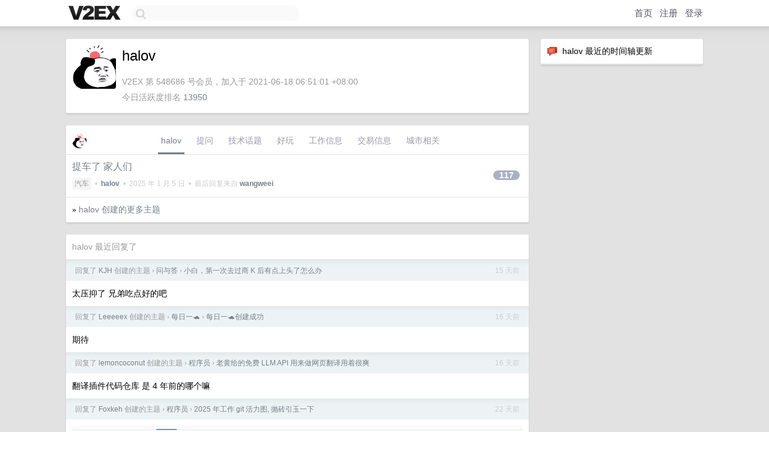

--- FILE ---
content_type: text/html; charset=UTF-8
request_url: https://v2ex.com/member/halov
body_size: 5762
content:
<!DOCTYPE html>
<html lang="zh-CN">
<head>
    <meta name="Content-Type" content="text/html;charset=utf-8">
    <meta name="Referrer" content="unsafe-url">
    <meta content="True" name="HandheldFriendly">
    
    <meta name="theme-color" content="#ffffff">
    
    
    <meta name="apple-mobile-web-app-capable" content="yes" />
<meta name="mobile-web-app-capable" content="yes" />
<meta name="detectify-verification" content="d0264f228155c7a1f72c3d91c17ce8fb" />
<meta name="p:domain_verify" content="b87e3b55b409494aab88c1610b05a5f0"/>
<meta name="alexaVerifyID" content="OFc8dmwZo7ttU4UCnDh1rKDtLlY" />
<meta name="baidu-site-verification" content="D00WizvYyr" />
<meta name="msvalidate.01" content="D9B08FEA08E3DA402BF07ABAB61D77DE" />
<meta property="wb:webmaster" content="f2f4cb229bda06a4" />
<meta name="google-site-verification" content="LM_cJR94XJIqcYJeOCscGVMWdaRUvmyz6cVOqkFplaU" />
<meta name="wwads-cn-verify" content="c8ffe9a587b126f152ed3d89a146b445" />
<script type="text/javascript" src="https://cdn.wwads.cn/js/makemoney.js" async></script>
<script async src="https://pagead2.googlesyndication.com/pagead/js/adsbygoogle.js?client=ca-pub-5060390720525238"
     crossorigin="anonymous"></script>
    
    <title>V2EX › halov</title>
    <link rel="dns-prefetch" href="https://static.v2ex.com/" />
<link rel="dns-prefetch" href="https://cdn.v2ex.com/" />
<link rel="dns-prefetch" href="https://i.v2ex.co/" />
<link rel="dns-prefetch" href="https://www.google-analytics.com/" />    
    <style>
        body {
            min-width: 820px;
            font-family: "Helvetica Neue", "Luxi Sans", "Segoe UI", "Hiragino Sans GB", "Microsoft Yahei", sans-serif, "Apple Logo";
        }
    </style>
    <link rel="stylesheet" type="text/css" media="screen" href="/assets/c5cbeb747d47558e3043308a6db51d2046fbbcae-combo.css?t=1769608800">
    
    <script>
        const SITE_NIGHT = 0;
    </script>
    <link rel="stylesheet" href="/static/css/vendor/tomorrow.css?v=3c006808236080a5d98ba4e64b8f323f" type="text/css">
    
    <link rel="icon" sizes="192x192" href="/static/icon-192.png">
    <link rel="apple-touch-icon" sizes="180x180" href="/static/apple-touch-icon-180.png?v=91e795b8b5d9e2cbf2d886c3d4b7d63c">
    
    <link rel="shortcut icon" href="https://cdn.v2ex.com/avatar/c192/717c/548686_large.png?m=1735521196" type="image/png">
    
    
    <link rel="manifest" href="/manifest.webmanifest">
    <script>
        const LANG = 'zhcn';
        const FEATURES = ['search', 'favorite-nodes-sort'];
    </script>
    <script src="/assets/e018fd2b900d7499242ac6e8286c94e0e0cc8e0d-combo.js?t=1769608800" defer></script>
    <meta name="description" content="halov&#39;s profile on V2EX">
    
    <link rel="alternate" type="application/atom+xml" href="/feed/member/halov.xml">
    
    
    <link rel="canonical" href="https://www.v2ex.com/member/halov">
    
    

<script>
	document.addEventListener("DOMContentLoaded", function(event) {
		protectTraffic();

        tippy('[title]', {
        placement: 'bottom',
        arrow: true,
        arrowTransform: 'translateY(-2px)'
        });

        

        const topicLinks = document.getElementsByClassName('topic-link');
const moreLinks = document.getElementsByClassName('count_livid');
const orangeLinks = document.getElementsByClassName('count_orange');
// merge non-duplicate arrays
const links = Array.from(new Set([...topicLinks, ...moreLinks, ...orangeLinks]));
for (link in links) {
    let aLink = links[link];
    if (aLink === undefined) {
        continue;
    }
    if (!aLink.hasAttribute || !aLink.hasAttribute('href')) {
        continue;
    }
    let href = aLink.getAttribute('href');
    if (href && href.startsWith('/t/')) {
        // href is something like "/t/1234#reply567"
        const topicID = href.split('/')[2].split('#')[0];
        const key = "tp" + topicID;
        const value = lscache.get(key);
        if (value) {
            const anchor = href.split('#')[1];
            const newHref = "/t/" + topicID + "?p=" + value + "#" + anchor;
            aLink.setAttribute('href', newHref);
            console.log("Set p for topic " + topicID + " to " + value + ": " + newHref);
        }
    }
}
	});
</script>
<script type="text/javascript">
function format(tpl) {
    var index = 1, items = arguments;
    return (tpl || '').replace(/{(\w*)}/g, function(match, p1) {
        return items[index++] || p1 || match;
    });
}
function loadCSS(url, callback) {
    return $('<link type="text/css" rel="stylesheet"/>')
        .attr({ href: url })
        .on('load', callback)
        .appendTo(document.head);
}
function lazyGist(element) {
    var $btn = $(element);
    var $self = $(element).parent();
    var $link = $self.find('a');
    $btn.prop('disabled', 'disabled').text('Loading...');
    $.getJSON(format('{}.json?callback=?', $link.prop('href').replace($link.prop('hash'), '')))
        .done(function(data) {
            loadCSS(data.stylesheet, function() {
                $self.replaceWith(data.div);
                $('.gist .gist-file .gist-meta a').filter(function() { return this.href === $link.prop('href'); }).parents('.gist-file').siblings().remove();
            });
        })
        .fail(function() { $self.replaceWith($('<a>').attr('href', url).text(url)); });
}
</script>

    
</head>
<body>
    


    
    <div id="Top">
        <div class="content">
            <div class="site-nav">
                <a href="/" name="top" title="way to explore"><div id="Logo"></div></a>
                <div id="search-container">
                    <input id="search" type="text" maxlength="128" autocomplete="off" tabindex="1">
                    <div id="search-result" class="box"></div>
                </div>
                <div class="tools" >
                
                    <a href="/" class="top">首页</a>
                    <a href="/signup" class="top">注册</a>
                    <a href="/signin" class="top">登录</a>
                
                </div>
            </div>
        </div>
    </div>
    
    <div id="Wrapper">
        <div class="content">
            
            <div id="Leftbar"></div>
            <div id="Rightbar">
                <div class="sep20"></div>
                






<div class="box">
    <div class="cell"><img src="/static/img/neue_comment.png" width="18" align="absmiddle" /> &nbsp;halov 最近的时间轴更新</div>
    <div id="statuses">
        
    </div>
</div>
<div class="sep20"></div>






            </div>
            <div id="Main">
                <div class="sep20"></div>
                
<div class="box">
    <div class="cell">
    <table cellpadding="0" cellspacing="0" border="0" width="100%">
        <tr>
            <td width="73" valign="top" align="center"><img src="https://cdn.v2ex.com/avatar/c192/717c/548686_xlarge.png?m=1735521196" class="avatar" border="0" align="default" width="73" style="width: 73px; max-height: 73px;" alt="halov" data-uid="548686" /><div class="sep10"></div></td>
            <td width="10"></td>
            <td width="auto" valign="top" align="left">
                <div class="fr">
                
                
                </div>
                <h1 style="margin-bottom: 5px;">halov</h1>
                
                
                
                <div class="sep10"></div>
                <span class="gray">V2EX 第 548686 号会员，加入于 2021-06-18 06:51:01 +08:00<div class="sep5"></div>今日活跃度排名 <a href="/top/dau">13950</a>
                
                
                </span>
                
            </td>
        </tr>
    </table>
    <div class="sep5"></div>
</div>
    
    
    
    
    
    
</div>
<div class="sep20"></div>
<div class="box">
    <div class="cell_tabs flex-one-row">
        <div>
        <img src="https://cdn.v2ex.com/avatar/c192/717c/548686_normal.png?m=1735521196" width="24" style="border-radius: 24px; margin-top: -2px;" border="0" />
        </div>
        <div style="flex: 1;"><a href="/member/halov" class="cell_tab_current">halov</a><a href="/member/halov/qna" class="cell_tab">提问</a><a href="/member/halov/tech" class="cell_tab">技术话题</a><a href="/member/halov/play" class="cell_tab">好玩</a><a href="/member/halov/jobs" class="cell_tab">工作信息</a><a href="/member/halov/deals" class="cell_tab">交易信息</a><a href="/member/halov/city" class="cell_tab">城市相关</a></div>
    </div>
    
    











<div class="cell item" style="">
    <table cellpadding="0" cellspacing="0" border="0" width="100%">
        <tr>
            
            <td width="auto" valign="middle"><span class="item_title"><a href="/t/1101155#reply117" class="topic-link" id="topic-link-1101155">提车了 家人们</a></span>
            <div class="sep5"></div>
            <span class="topic_info"><div class="votes"></div><a class="node" href="/go/car">汽车</a> &nbsp;•&nbsp; <strong><a href="/member/halov">halov</a></strong> &nbsp;•&nbsp; <span title="2025-01-05 18:40:37 +08:00">2025 年 1 月 5 日</span> &nbsp;•&nbsp; 最后回复来自 <strong><a href="/member/wangweei">wangweei</a></strong></span>
            </td>
            <td width="70" align="right" valign="middle">
                
                <a href="/t/1101155#reply117" class="count_livid">117</a>
                
            </td>
        </tr>
    </table>
</div>



    
    <div class="inner"><span class="chevron">»</span> <a href="/member/halov/topics">halov 创建的更多主题</a></div>
    
    
</div>
<div class="sep20"></div>
<div class="box">
    <div class="cell"><span class="gray">halov 最近回复了</span></div>
    
    
    
    
    <div class="dock_area">
        <table cellpadding="0" cellspacing="0" border="0" width="100%">
            <tr>
                <td style="padding: 10px 15px 8px 15px; font-size: 12px; text-align: left;"><div class="fr"><span class="fade" title="2026-01-13 16:20:42 +08:00">15 天前</span> </div><span class="gray">回复了 <a href="/member/KJH">KJH</a> 创建的主题 <span class="chevron">›</span> <a href="/go/qna">问与答</a> <span class="chevron">›</span> <a href="/t/1185250#reply218">小白，第一次去过商 K 后有点上头了怎么办</a></span></td>
            </tr>
        </table>
    </div>
    <div class="inner">
        <div class="reply_content">太压抑了 兄弟吃点好的吧</div>
    </div>
    
    
    
    <div class="dock_area">
        <table cellpadding="0" cellspacing="0" border="0" width="100%">
            <tr>
                <td style="padding: 10px 15px 8px 15px; font-size: 12px; text-align: left;"><div class="fr"><span class="fade" title="2026-01-12 13:39:39 +08:00">16 天前</span> </div><span class="gray">回复了 <a href="/member/Leeeeex">Leeeeex</a> 创建的主题 <span class="chevron">›</span> <a href="/go/atm">每日一🐢</a> <span class="chevron">›</span> <a href="/t/1184778#reply88">每日一🐢创建成功</a></span></td>
            </tr>
        </table>
    </div>
    <div class="inner">
        <div class="reply_content">期待</div>
    </div>
    
    
    
    <div class="dock_area">
        <table cellpadding="0" cellspacing="0" border="0" width="100%">
            <tr>
                <td style="padding: 10px 15px 8px 15px; font-size: 12px; text-align: left;"><div class="fr"><span class="fade" title="2026-01-12 09:49:26 +08:00">16 天前</span> </div><span class="gray">回复了 <a href="/member/lemoncoconut">lemoncoconut</a> 创建的主题 <span class="chevron">›</span> <a href="/go/programmer">程序员</a> <span class="chevron">›</span> <a href="/t/1184639#reply68">老黄给的免费 LLM API 用来做网页翻译用着很爽</a></span></td>
            </tr>
        </table>
    </div>
    <div class="inner">
        <div class="reply_content">翻译插件代码仓库 是 4 年前的哪个嘛</div>
    </div>
    
    
    
    <div class="dock_area">
        <table cellpadding="0" cellspacing="0" border="0" width="100%">
            <tr>
                <td style="padding: 10px 15px 8px 15px; font-size: 12px; text-align: left;"><div class="fr"><span class="fade" title="2026-01-06 15:07:03 +08:00">22 天前</span> </div><span class="gray">回复了 <a href="/member/Foxkeh">Foxkeh</a> 创建的主题 <span class="chevron">›</span> <a href="/go/programmer">程序员</a> <span class="chevron">›</span> <a href="/t/1182477#reply36">2025 年工作 git 活力图, 抛砖引玉一下</a></span></td>
            </tr>
        </table>
    </div>
    <div class="inner">
        <div class="reply_content"><a target="_blank" href="https://i.imgur.com/chZcPJe.png" rel="nofollow noopener" target="_blank"><img src="https://i.imgur.com/chZcPJe.png" class="embedded_image" rel="noreferrer"></a></div>
    </div>
    
    
    
    <div class="dock_area">
        <table cellpadding="0" cellspacing="0" border="0" width="100%">
            <tr>
                <td style="padding: 10px 15px 8px 15px; font-size: 12px; text-align: left;"><div class="fr"><span class="fade" title="2025-12-29 16:33:37 +08:00">2025 年 12 月 29 日</span> </div><span class="gray">回复了 <a href="/member/manr">manr</a> 创建的主题 <span class="chevron">›</span> <a href="/go/life">生活</a> <span class="chevron">›</span> <a href="/t/1181879#reply1074">我的 2025，自责、愧疚、遗憾与愤怒，将伴随我的一生</a></span></td>
            </tr>
        </table>
    </div>
    <div class="inner">
        <div class="reply_content">世事无常 节哀吧</div>
    </div>
    
    
    
    <div class="dock_area">
        <table cellpadding="0" cellspacing="0" border="0" width="100%">
            <tr>
                <td style="padding: 10px 15px 8px 15px; font-size: 12px; text-align: left;"><div class="fr"><span class="fade" title="2025-11-27 09:33:36 +08:00">2025 年 11 月 27 日</span> </div><span class="gray">回复了 <a href="/member/CodeY99">CodeY99</a> 创建的主题 <span class="chevron">›</span> <a href="/go/programmer">程序员</a> <span class="chevron">›</span> <a href="/t/1175219#reply62">WSL 使用过程中总断开，将 windows 换为 Ubuntu 是否是个好的选择</a></span></td>
            </tr>
        </table>
    </div>
    <div class="inner">
        <div class="reply_content">WSL 有没有最佳实践之类的 之前先想用 WSL 做 JAVA 开发 感觉除了编译速度快了点，idea 开发用起来太麻烦了</div>
    </div>
    
    
    
    
    
    <div class="dock_area">
        <table cellpadding="0" cellspacing="0" border="0" width="100%">
            <tr>
                <td style="padding: 10px 15px 8px 15px; font-size: 12px; text-align: left;"><div class="fr"><span class="fade" title="2025-11-11 10:30:55 +08:00">2025 年 11 月 11 日</span> </div><span class="gray">回复了 <a href="/member/infyni">infyni</a> 创建的主题 <span class="chevron">›</span> <a href="/go/life">生活</a> <span class="chevron">›</span> <a href="/t/1171311#reply75">怎么应付给老婆拍照这种历史难题？</a></span></td>
            </tr>
        </table>
    </div>
    <div class="inner">
        <div class="reply_content">兄弟不行 下一个像素蛋糕吧</div>
    </div>
    
    
    
    <div class="dock_area">
        <table cellpadding="0" cellspacing="0" border="0" width="100%">
            <tr>
                <td style="padding: 10px 15px 8px 15px; font-size: 12px; text-align: left;"><div class="fr"><span class="fade" title="2025-10-29 10:22:55 +08:00">2025 年 10 月 29 日</span> </div><span class="gray">回复了 <a href="/member/lakernote">lakernote</a> 创建的主题 <span class="chevron">›</span> <a href="/go/programmer">程序员</a> <span class="chevron">›</span> <a href="/t/1167863#reply107">用 Java 写了个开源的 Postman 替代品，本地存储 + Git 协作</a></span></td>
            </tr>
        </table>
    </div>
    <div class="cell">
        <div class="reply_content"><a target="_blank" href="https://github.com/hoppscotch/hoppscotch" rel="nofollow noopener">https://github.com/hoppscotch/hoppscotch</a> 这项目也不错的</div>
    </div>
    
    
    
    <div class="inner"><span class="chevron">»</span> <a href="/member/halov/replies">halov 创建的更多回复</a></div>
    
</div>

            </div>
            
            
        </div>
        <div class="c"></div>
        <div class="sep20"></div>
    </div>
    <div id="Bottom">
        <div class="content">
            <div class="inner">
                <div class="sep10"></div>
                    <div class="fr">
                        <a href="https://www.digitalocean.com/?refcode=1b51f1a7651d" target="_blank"><div id="DigitalOcean"></div></a>
                    </div>
                    <strong><a href="/about" class="dark" target="_self">关于</a> &nbsp; <span class="snow">·</span> &nbsp; <a href="/help" class="dark" target="_self">帮助文档</a> &nbsp; <span class="snow">·</span> &nbsp; <a href="/pro/about" class="dark" target="_self">自助推广系统</a> &nbsp; <span class="snow">·</span> &nbsp; <a href="https://blog.v2ex.com/" class="dark" target="_blank">博客</a> &nbsp; <span class="snow">·</span> &nbsp; <a href="/help/api" class="dark" target="_self">API</a> &nbsp; <span class="snow">·</span> &nbsp; <a href="/faq" class="dark" target="_self">FAQ</a> &nbsp; <span class="snow">·</span> &nbsp; <a href="/solana" class="dark" target="_self">Solana</a> &nbsp; <span class="snow">·</span> &nbsp; 3033 人在线</strong> &nbsp; <span class="fade">最高记录 6679</span> &nbsp; <span class="snow">·</span> &nbsp; <a href="/select/language" class="f11"><img src="/static/img/language.png?v=6a5cfa731dc71a3769f6daace6784739" width="16" align="absmiddle" id="ico-select-language" /> &nbsp; Select Language</a>
                    <div class="sep20"></div>
                    创意工作者们的社区
                    <div class="sep5"></div>
                    World is powered by solitude
                    <div class="sep20"></div>
                    <span class="small fade">VERSION: 3.9.8.5 · 18ms · <a href="/worldclock#utc">UTC 14:06</a> · <a href="/worldclock#pvg">PVG 22:06</a> · <a href="/worldclock#lax">LAX 06:06</a> · <a href="/worldclock#jfk">JFK 09:06</a><br />♥ Do have faith in what you're doing.</span>
                <div class="sep10"></div>
            </div>
        </div>
    </div>

    

    

    
    <script src="/b/i/rwkSdVxLIYpNYGTH9wUCTxe8vwneIydrmvstB8wIsAZqiDB1D-fTtazKZyEyiZuNUA1p0NKGhrP1c1ZWU4uQAvRkJ5OasGtl-7qzJqYY5oeC4cdnLgBNhDWty4qUTSnkY2BmhjS7wIITu1KKms4F864lA_W2jew5I31CZhI2wMM="></script>
    

    
    <script>
      (function(i,s,o,g,r,a,m){i['GoogleAnalyticsObject']=r;i[r]=i[r]||function(){
      (i[r].q=i[r].q||[]).push(arguments)},i[r].l=1*new Date();a=s.createElement(o),
      m=s.getElementsByTagName(o)[0];a.async=1;a.src=g;m.parentNode.insertBefore(a,m)
      })(window,document,'script','//www.google-analytics.com/analytics.js','ga');

      ga('create', 'UA-11940834-2', 'v2ex.com');
      ga('send', 'pageview');
      
ga('send', 'event', 'Member', 'profile', 'halov');


    </script>
    

    
<button class="scroll-top" data-scroll="up" type="button"><span>❯<span></button>
</body>
</html>

--- FILE ---
content_type: text/html; charset=utf-8
request_url: https://www.google.com/recaptcha/api2/aframe
body_size: 248
content:
<!DOCTYPE HTML><html><head><meta http-equiv="content-type" content="text/html; charset=UTF-8"></head><body><script nonce="61FqAWfMpsAOWT1ttCdIWw">/** Anti-fraud and anti-abuse applications only. See google.com/recaptcha */ try{var clients={'sodar':'https://pagead2.googlesyndication.com/pagead/sodar?'};window.addEventListener("message",function(a){try{if(a.source===window.parent){var b=JSON.parse(a.data);var c=clients[b['id']];if(c){var d=document.createElement('img');d.src=c+b['params']+'&rc='+(localStorage.getItem("rc::a")?sessionStorage.getItem("rc::b"):"");window.document.body.appendChild(d);sessionStorage.setItem("rc::e",parseInt(sessionStorage.getItem("rc::e")||0)+1);localStorage.setItem("rc::h",'1769609165865');}}}catch(b){}});window.parent.postMessage("_grecaptcha_ready", "*");}catch(b){}</script></body></html>